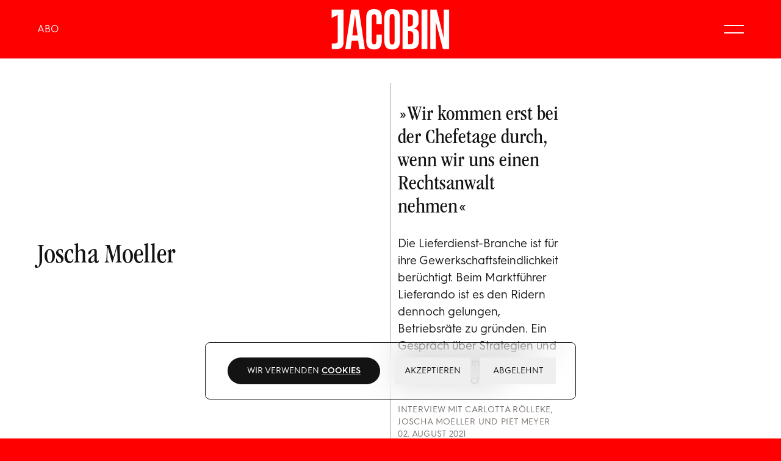

--- FILE ---
content_type: text/html; charset=utf-8
request_url: https://www.jacobin.de/autoren/joscha-moeller
body_size: 7595
content:
<!DOCTYPE html><html lang="de"><head><meta charSet="utf-8"/><meta name="viewport" content="width=device-width"/><title>Joscha Moeller | JACOBIN Magazin</title><meta name="robots" content="index,follow"/><meta name="twitter:card" content="summary_large_image"/><meta name="twitter:site" content="@site"/><meta name="twitter:creator" content="@handle"/><meta property="og:title" content="Joscha Moeller"/><meta property="og:url" content="https://jacobin.de/autoren/joscha-moeller"/><meta property="og:type" content="website"/><meta property="og:image" content="https://api.jacobin.de/uploads/ogimage_j23_facebook_banner_f4997421b8.jpg"/><meta property="og:image:type" content="image/jpeg"/><meta property="og:image:width" content="1200"/><meta property="og:image:height" content="457"/><meta property="og:locale" content="de_DE"/><meta property="og:site_name" content="JACOBIN Magazin"/><link rel="canonical" href="https://jacobin.de/autoren/joscha-moeller"/><link rel="preload" as="image" imageSrcSet="/_next/image?url=https%3A%2F%2Fapi.jacobin.de%2Fuploads%2Fimago0127674868h_scaled_6cbb0a1d8e.jpg&amp;w=128&amp;q=75 128w, /_next/image?url=https%3A%2F%2Fapi.jacobin.de%2Fuploads%2Fimago0127674868h_scaled_6cbb0a1d8e.jpg&amp;w=256&amp;q=75 256w, /_next/image?url=https%3A%2F%2Fapi.jacobin.de%2Fuploads%2Fimago0127674868h_scaled_6cbb0a1d8e.jpg&amp;w=384&amp;q=75 384w, /_next/image?url=https%3A%2F%2Fapi.jacobin.de%2Fuploads%2Fimago0127674868h_scaled_6cbb0a1d8e.jpg&amp;w=460&amp;q=75 460w, /_next/image?url=https%3A%2F%2Fapi.jacobin.de%2Fuploads%2Fimago0127674868h_scaled_6cbb0a1d8e.jpg&amp;w=640&amp;q=75 640w, /_next/image?url=https%3A%2F%2Fapi.jacobin.de%2Fuploads%2Fimago0127674868h_scaled_6cbb0a1d8e.jpg&amp;w=750&amp;q=75 750w, /_next/image?url=https%3A%2F%2Fapi.jacobin.de%2Fuploads%2Fimago0127674868h_scaled_6cbb0a1d8e.jpg&amp;w=828&amp;q=75 828w, /_next/image?url=https%3A%2F%2Fapi.jacobin.de%2Fuploads%2Fimago0127674868h_scaled_6cbb0a1d8e.jpg&amp;w=1080&amp;q=75 1080w, /_next/image?url=https%3A%2F%2Fapi.jacobin.de%2Fuploads%2Fimago0127674868h_scaled_6cbb0a1d8e.jpg&amp;w=1200&amp;q=75 1200w, /_next/image?url=https%3A%2F%2Fapi.jacobin.de%2Fuploads%2Fimago0127674868h_scaled_6cbb0a1d8e.jpg&amp;w=1680&amp;q=75 1680w, /_next/image?url=https%3A%2F%2Fapi.jacobin.de%2Fuploads%2Fimago0127674868h_scaled_6cbb0a1d8e.jpg&amp;w=1920&amp;q=75 1920w, /_next/image?url=https%3A%2F%2Fapi.jacobin.de%2Fuploads%2Fimago0127674868h_scaled_6cbb0a1d8e.jpg&amp;w=2048&amp;q=75 2048w, /_next/image?url=https%3A%2F%2Fapi.jacobin.de%2Fuploads%2Fimago0127674868h_scaled_6cbb0a1d8e.jpg&amp;w=3840&amp;q=75 3840w" imageSizes="(max-width: 768px) 100vw, (max-width: 1024px) 50vw, (max-width: 1680px) 25vw, 370px" fetchpriority="high"/><meta name="next-head-count" content="18"/><link rel="icon" type="image/png" sizes="16x16" href="https://jacobin.de/icons/favicon-16x16.png"/><link rel="icon" type="image/png" sizes="32x32" href="https://jacobin.de/icons/favicon-32x32.png"/><link rel="apple-touch-icon" sizes="60x60" href="https://jacobin.de/icons/apple-touch-icon-60x60.png"/><link rel="apple-touch-icon" sizes="76x76" href="https://jacobin.de/icons/apple-touch-icon-76x76.png"/><link rel="apple-touch-icon" sizes="120x120" href="https://jacobin.de/icons/apple-touch-icon-120x120.png"/><link rel="apple-touch-icon" sizes="152x152" href="https://jacobin.de/icons/apple-touch-icon-152x152.png"/><link rel="apple-touch-icon" sizes="180x180" href="https://jacobin.de/icons/apple-touch-icon-180x180.png"/><link rel="manifest" href="https://jacobin.de/manifest.json"/><link rel="mask-icon" href="/icons/safari-pinned-tab.svg" color="#ff0000"/><meta name="msapplication-TileColor" content="#ff0000"/><meta name="msapplication-navbutton-color" content="#ff0000"/><meta name="msapplication-TileColor" content="#ff0000"/><meta name="theme-color" content="#ff0000"/><meta name="apple-mobile-web-app-title" content="JACOBIN Magazin"/><meta name="apple-mobile-web-app-capable" content="yes"/><meta name="apple-mobile-web-app-status-bar-style" content="black-translucent"/><link href="/icons/touch-icon-start-up-320x480.png" rel="apple-touch-startup-image"/><link rel="preload" href="/_next/static/media/d51839858ae31ec1-s.p.woff2" as="font" type="font/woff2" crossorigin="anonymous" data-next-font="size-adjust"/><link rel="preload" href="/_next/static/media/d2c7a85505b4c6fe-s.p.woff2" as="font" type="font/woff2" crossorigin="anonymous" data-next-font="size-adjust"/><link rel="preload" href="/_next/static/media/d0a4f17eca35cd6a-s.p.woff2" as="font" type="font/woff2" crossorigin="anonymous" data-next-font="size-adjust"/><link rel="preload" href="/_next/static/css/be470003d9a640c4.css" as="style"/><link rel="stylesheet" href="/_next/static/css/be470003d9a640c4.css" data-n-g=""/><noscript data-n-css=""></noscript><script defer="" nomodule="" src="/_next/static/chunks/polyfills-c67a75d1b6f99dc8.js"></script><script defer="" src="/_next/static/chunks/4046.4bd7c934e104bfe4.js"></script><script src="/_next/static/chunks/webpack-e054a399bdf8e207.js" defer=""></script><script src="/_next/static/chunks/framework-92a422f151f77ddb.js" defer=""></script><script src="/_next/static/chunks/main-9c2ed78def0a0995.js" defer=""></script><script src="/_next/static/chunks/pages/_app-21f9960b221a45c4.js" defer=""></script><script src="/_next/static/chunks/5675-6b570c0004d2f082.js" defer=""></script><script src="/_next/static/chunks/8754-198f7d387796ded7.js" defer=""></script><script src="/_next/static/chunks/288-a4b40b83f3c2c285.js" defer=""></script><script src="/_next/static/chunks/46-344d595a59d9d5d5.js" defer=""></script><script src="/_next/static/chunks/pages/autoren/%5Bslug%5D-812bdb05039bf236.js" defer=""></script><script src="/_next/static/p68pxR3Vvu2zKQ0pU8Ekd/_buildManifest.js" defer=""></script><script src="/_next/static/p68pxR3Vvu2zKQ0pU8Ekd/_ssgManifest.js" defer=""></script><style id="__jsx-3bcb2bc7ebebdd0a">.spinner__svg.jsx-3bcb2bc7ebebdd0a{-webkit-transform-origin:center center;-moz-transform-origin:center center;-ms-transform-origin:center center;-o-transform-origin:center center;transform-origin:center center;-webkit-animation:rotate 2s linear infinite;-moz-animation:rotate 2s linear infinite;-o-animation:rotate 2s linear infinite;animation:rotate 2s linear infinite}@-webkit-keyframes rotate{100%{-webkit-transform:rotate(1turn);transform:rotate(1turn)}}@-moz-keyframes rotate{100%{-moz-transform:rotate(1turn);transform:rotate(1turn)}}@-o-keyframes rotate{100%{-o-transform:rotate(1turn);transform:rotate(1turn)}}@keyframes rotate{100%{-webkit-transform:rotate(1turn);-moz-transform:rotate(1turn);-o-transform:rotate(1turn);transform:rotate(1turn)}}.spinner__circle.jsx-3bcb2bc7ebebdd0a{stroke-dasharray:1,200;stroke-dashoffset:0;stroke-linecap:round;-webkit-animation:dash 1.5s ease-in-out infinite;-moz-animation:dash 1.5s ease-in-out infinite;-o-animation:dash 1.5s ease-in-out infinite;animation:dash 1.5s ease-in-out infinite}@-webkit-keyframes dash{0%{stroke-dasharray:1,200;stroke-dashoffset:0}50%{stroke-dasharray:89,200;stroke-dashoffset:-35px}100%{stroke-dasharray:89,200;stroke-dashoffset:-124px}}@-moz-keyframes dash{0%{stroke-dasharray:1,200;stroke-dashoffset:0}50%{stroke-dasharray:89,200;stroke-dashoffset:-35px}100%{stroke-dasharray:89,200;stroke-dashoffset:-124px}}@-o-keyframes dash{0%{stroke-dasharray:1,200;stroke-dashoffset:0}50%{stroke-dasharray:89,200;stroke-dashoffset:-35px}100%{stroke-dasharray:89,200;stroke-dashoffset:-124px}}@keyframes dash{0%{stroke-dasharray:1,200;stroke-dashoffset:0}50%{stroke-dasharray:89,200;stroke-dashoffset:-35px}100%{stroke-dasharray:89,200;stroke-dashoffset:-124px}}</style><style id="__jsx-4026620460">:root{--color-main:#ff0000;--color-menue:#ff0000;--color-footer:#ff0000;--color-navigation:#ff0000;--color-body:#ff0000;--color-abo-background:undefined;--color-abo-primary:undefined;--color-abo-secondary:undefined;--color-abo-text:undefined;--color-abo-header:undefined;--color-abo-navigation:undefined}</style></head><body><div id="__next"><nav class="fixed top-0 z-40 inset-x-0 h-16 md:h-24 paddingX flex justify-between items-center gap-4 bg-colorNavigation transition-all __variable_b49092 __variable_dcfe99"><div class="flex items-center"><a class="font-sans text-[1em] leading-loose text-white text-center transition underline decoration-1 decoration-transparent hover:decoration-white underline-offset-4" href="/abo">ABO</a></div><a class="h-[70%] absolute left-1/2 -translate-x-1/2 hover:scale-105 transition" title="Das Online-Magazin von JACOBIN Deutschland" href="/"><svg xmlns="http://www.w3.org/2000/svg" viewBox="0 0 2116.4 729.9" class="fill-white h-full" style="width:100%;height:100%"><title>Das Online-Magazin von JACOBIN Deutschland</title><path d="M1532,376c-13-10-29-17-50-22l-13-3l13-3c27-6,47-23,58-43c12-19,18-44,18-76v-68c0-34-6-61-17-82   c-10-21-27-36-47-46c-21-10-48-15-80-15h-140v695h139c35,0,63-5,85-15c24-11,39-27,49-48c12-22,18-52,18-88v-92c0-22-3-41-8-57   C1552,398,1544,386,1532,376 M1371,102h31c12,0,23,3,31,7c10,6,16,14,19,24c4,10,5,21,5,39v75c0,21-2,33-5,41c-3,10-9,17-19,22   c-9,4-19,6-31,6h-31V102z M1464,554c0,17-2,31-6,42c-6,11-12,19-20,25c-10,5-22,8-35,8h-32V398h33c11,0,23,3,32,8s16,13,21,24   c5,10,7,23,7,40V554z"></path><path d="M847,28c-19-11-43-17-78-17h-4c-35,0-60,6-80,17c-20,10-36,29-45,53c-9,25-14,57-14,97v375c0,40,5,73,14,98   c9,23,25,41,45,52c21,12,47,18,80,18h4c33,0,58-6,78-18c19-11,34-29,42-52c10-24,15-56,15-96v-97h-96v93c0,20-1,36-4,48   c-3,11-7,19-14,25c-6,5-14,7-22,7h-2c-12,0-19-3-24-8c-6-4-10-13-13-25c-3-13-5-30-5-48V181c0-18,2-35,5-48c3-11,7-19,13-25   c6-5,14-8,23-8h3c10,0,17,3,22,8c6,4,11,12,14,24s4,28,4,48v93h96v-97c0-40-5-72-15-96C881,57,866,39,847,28"></path><path d="M11,18v147l108-51.5V564c0,13-2,24-4,31c-4,10-10,15-18,17c-8,3-18,4-32,4H13v97h85c32,0,55-5,72-13   c18-9,32-21,39-38c9-17,13-40,13-71V18H11z"></path><path d="M359,18L253,713h96l18.8-148h114.9L501,713h101L495,18H359z M379.2,475L426,106l45.6,369H379.2z"></path><rect x="1611" y="18" width="104" height="695"></rect><path d="M1168,27c-20-11-46-16-79-16h-5c-33,0-58,5-78,16c-19,11-34,28-43,52c-10,24-15,57-15,98v378c0,41,5,73,15,97   c9,24,24,42,44,52c21,11,46,17,77,17h5c32,0,58-6,79-17c20-11,36-29,45-52c9-25,14-57,14-97V177c0-40-5-73-14-98   C1203,55,1188,38,1168,27 M1132,552c0,20-1,36-4,49c-2,10-6,20-13,25c-6,6-15,8-26,8h-3c-10,0-19-2-26-8c-6-6-11-15-13-25   c-3-13-4-29-4-49V180c0-21,1-37,4-50c2-10,7-19,13-25c8-5,16-8,26-8h3c10,0,20,3,27,8c6,6,10,15,12,25c3,13,4,29,4,50V552z"></path><polygon points="2006,18 2006,524 1880,18 1767,18 1767,713 1865,713 1865,234 1992,713 2102,713 2102,18  "></polygon></svg></a><a aria-label="Suche" class="hidden md:flex w-12 flex-shrink-0 items-center ml-auto transition-transform hover:scale-110" href="/suche"><svg viewBox="0 0 100 100" xmlns="http://www.w3.org/2000/svg" class="stroke-white stroke-[4]"><path d="M76 73L61.823 58.823M61.823 58.823C65.3024 55.3436 67.4545 50.5367 67.4545 45.2273C67.4545 34.6083 58.8462 26 48.2273 26C37.6083 26 29 34.6083 29 45.2273C29 55.8462 37.6083 64.4545 48.2273 64.4545C53.5367 64.4545 58.3435 62.3025 61.823 58.823Z" fill="none" stroke-linecap="round" stroke-linejoin="round"></path></svg></a><div role="button" class="cursor-pointer relative group flex items-center gap-2 text-[1em] justify-self-end" tabindex="0" aria-label="Haupt-Navigation schließen"><div class="relative w-8 h-8 flex items-center transition"><span class="block absolute inset-x-0 h-[2px] bg-white transition origin-center -translate-y-1.5 group-hover:rotate-0 group-hover:-translate-y-2"></span><span class="block absolute inset-x-0 h-[2px] bg-white transition origin-center translate-y-1.5 group-hover:rotate-0 group-hover:translate-y-2"></span></div></div></nav><div class="mx-auto max-w-screen-3xl bg-white navigationHeight __variable_b49092 __variable_dcfe99"><section class="grid pt-[4.75vw] lg:pt-10 pb-10 gap-y-4.75vw"><div class="px-4.75vw"><div class="grid gap-y-[4.75vw]"><div class="grid grid-cols-4 gap-x-[calc(3vw-1px)] lg:gap-x-[calc(2vw-1px)] gap-y-[4.75vw]"><div class="col-span-4 lg:col-span-2 flex flex-col justify-center min-h-[50vh] lg:min-h-full pt-2em pb-1em lg:sideborder"><h1 class="h2 font-headline max-w-2xl text-balance [&amp;_a]:underline [&amp;_a]:underline-offset-[0.1em] [&amp;_a]:decoration-2 [&amp;_a]:decoration-slate-300 [&amp;_a]:transition [&amp;_a:hover]:decoration-red [&amp;_a:hover]:text-red">Joscha Moeller</h1><ul class="flex flex-wrap gap-4 items-center mt-2em"></ul></div><div class="col-span-4 md:col-span-2 lg:col-span-1 group md:sideborder last:after:hidden"><a class="block relative aspect-2/1 lg:aspect-3/2 overflow-hidden rounded-sm scaleUpOnHover104 group-hover:scaleUp104 " tabindex="-1" href="/artikel/wir-kommen-erst-bei-der-chefetage-durch-wenn-wir-uns-einen-rechtsanwalt-nehmen-lieferando-foodora-ngg-betriebsraete-liefern-am-limit-gorillas-wolt-plattformoekonomie"><img alt="Lieferando-Kurier in Stuttgart – eine der Städte, die mittlerweile einen Betriebsrat hat." aria-label="Lieferando-Kurier in Stuttgart – eine der Städte, die mittlerweile einen Betriebsrat hat." fetchpriority="high" width="2560" height="1708" decoding="async" data-nimg="1" class="absolute inset-0 w-full h-full object-cover object-center scaleDownOnHover104 group-hover:scaleDown" style="color:transparent" sizes="(max-width: 768px) 100vw, (max-width: 1024px) 50vw, (max-width: 1680px) 25vw, 370px" srcSet="/_next/image?url=https%3A%2F%2Fapi.jacobin.de%2Fuploads%2Fimago0127674868h_scaled_6cbb0a1d8e.jpg&amp;w=128&amp;q=75 128w, /_next/image?url=https%3A%2F%2Fapi.jacobin.de%2Fuploads%2Fimago0127674868h_scaled_6cbb0a1d8e.jpg&amp;w=256&amp;q=75 256w, /_next/image?url=https%3A%2F%2Fapi.jacobin.de%2Fuploads%2Fimago0127674868h_scaled_6cbb0a1d8e.jpg&amp;w=384&amp;q=75 384w, /_next/image?url=https%3A%2F%2Fapi.jacobin.de%2Fuploads%2Fimago0127674868h_scaled_6cbb0a1d8e.jpg&amp;w=460&amp;q=75 460w, /_next/image?url=https%3A%2F%2Fapi.jacobin.de%2Fuploads%2Fimago0127674868h_scaled_6cbb0a1d8e.jpg&amp;w=640&amp;q=75 640w, /_next/image?url=https%3A%2F%2Fapi.jacobin.de%2Fuploads%2Fimago0127674868h_scaled_6cbb0a1d8e.jpg&amp;w=750&amp;q=75 750w, /_next/image?url=https%3A%2F%2Fapi.jacobin.de%2Fuploads%2Fimago0127674868h_scaled_6cbb0a1d8e.jpg&amp;w=828&amp;q=75 828w, /_next/image?url=https%3A%2F%2Fapi.jacobin.de%2Fuploads%2Fimago0127674868h_scaled_6cbb0a1d8e.jpg&amp;w=1080&amp;q=75 1080w, /_next/image?url=https%3A%2F%2Fapi.jacobin.de%2Fuploads%2Fimago0127674868h_scaled_6cbb0a1d8e.jpg&amp;w=1200&amp;q=75 1200w, /_next/image?url=https%3A%2F%2Fapi.jacobin.de%2Fuploads%2Fimago0127674868h_scaled_6cbb0a1d8e.jpg&amp;w=1680&amp;q=75 1680w, /_next/image?url=https%3A%2F%2Fapi.jacobin.de%2Fuploads%2Fimago0127674868h_scaled_6cbb0a1d8e.jpg&amp;w=1920&amp;q=75 1920w, /_next/image?url=https%3A%2F%2Fapi.jacobin.de%2Fuploads%2Fimago0127674868h_scaled_6cbb0a1d8e.jpg&amp;w=2048&amp;q=75 2048w, /_next/image?url=https%3A%2F%2Fapi.jacobin.de%2Fuploads%2Fimago0127674868h_scaled_6cbb0a1d8e.jpg&amp;w=3840&amp;q=75 3840w" src="/_next/image?url=https%3A%2F%2Fapi.jacobin.de%2Fuploads%2Fimago0127674868h_scaled_6cbb0a1d8e.jpg&amp;w=3840&amp;q=75"/></a><div class="pl-16 sm:pl-24 md:pl-0"><h3 class="mt-1em mb-0.75em font-headline h3"><a class="block transition-colors group-hover:text-red text-balance" href="/artikel/wir-kommen-erst-bei-der-chefetage-durch-wenn-wir-uns-einen-rechtsanwalt-nehmen-lieferando-foodora-ngg-betriebsraete-liefern-am-limit-gorillas-wolt-plattformoekonomie">»Wir kommen erst bei der Chefetage durch, wenn wir uns einen Rechtsanwalt nehmen«</a></h3><p><a class="block font-sans small transition hover:text-red [&amp;&gt;*]:decoration-stone-400 [&amp;&gt;*]:underline [&amp;&gt;*]:underline-offset-4 [&amp;&gt;*]:hover:decoration-red/40" href="/artikel/wir-kommen-erst-bei-der-chefetage-durch-wenn-wir-uns-einen-rechtsanwalt-nehmen-lieferando-foodora-ngg-betriebsraete-liefern-am-limit-gorillas-wolt-plattformoekonomie">Die Lieferdienst-Branche ist für ihre Gewerkschaftsfeindlichkeit berüchtigt. Beim Marktführer Lieferando ist es den Ridern dennoch gelungen, Betriebsräte zu gründen. Ein Gespräch über Strategien und Herausforderungen der Plattformwirtschaft.</a></p><div class="mt-1.5em"><div class="author text-balance" tabindex="-1">Interview mit <a class="hover-underline hover:text-red hover:decoration-red" href="/autoren/carlotta-rolleke">Carlotta Rölleke</a>, <a class="hover-underline hover:text-red hover:decoration-red" href="/autoren/joscha-moeller">Joscha Moeller</a> und <a class="hover-underline hover:text-red hover:decoration-red" href="/autoren/piet-meyer">Piet Meyer</a></div><p class="author">02. August 2021</p></div></div></div></div></div></div><section class="grid gap-y-[4.75vw]"></section><div class="relative h-40"><div class="jsx-3bcb2bc7ebebdd0a absolute z-10 top-1/2 left-1/2 w-16 h-16 transform -translate-x-1/2 -translate-y-1/2"><svg viewBox="25 25 50 50" class="jsx-3bcb2bc7ebebdd0a spinner__svg"><circle cx="50" cy="50" r="23.5" stroke="red" stroke-width="1" fill="none" fill-rule="evenodd" class="jsx-3bcb2bc7ebebdd0a spinner__circle"></circle></svg></div></div></section></div></div><script id="__NEXT_DATA__" type="application/json">{"props":{"pageProps":{"initialState":{"menueIsOpened":false,"meta":{"title":"","description":"","slug":"","image":{},"menueLinks":[],"issues":[]},"username":"","sessionId":"","advertisements":{"frontpage-large":[],"frontpage-small-1":[{"title":"hoffroggesmall","link":"https://brumaireverlag.myshopify.com/products/das-laute-berlin","positions":["frontpage-small-1","article-small"],"button":{"text":"Zum Buch","color":"white","position":"bottom"},"desktop":{"src":"https://adsapi.jacobin.de/uploads/251111_Mobile_Ad_Hoffrogge_final_12713b57e0.jpg","blurDataURL":"[data-uri]","placeholder":"blur","alt":"Werbung","width":1000,"height":1500},"mobile":{"src":"https://adsapi.jacobin.de/uploads/251111_Mobile_Ad_Hoffrogge_final_12713b57e0.jpg","blurDataURL":"[data-uri]","placeholder":"blur","alt":"Werbung","width":1000,"height":1500}}],"frontpage-small-2":[],"frontpage-small-3":[],"article-large":[{"title":"claramatteifront","link":"https://brumaireverlag.myshopify.com/products/clara-mattei-die-ordnung-des-kapitals","positions":["article-large"],"button":{"text":"Jetzt bestellen","color":"white","position":"bottom"},"desktop":{"src":"https://adsapi.jacobin.de/uploads/Vorlage_Web_Ad_gross_5_e438278aa9.jpg","blurDataURL":"[data-uri]","placeholder":"blur","alt":"Werbung","width":2250,"height":1125},"mobile":{"src":"https://adsapi.jacobin.de/uploads/matteibook_3ff5cbf4fc.jpg","blurDataURL":"[data-uri]","placeholder":"blur","alt":"Werbung","width":1500,"height":2000}}],"article-small":[{"title":"hoffroggesmall","link":"https://brumaireverlag.myshopify.com/products/das-laute-berlin","positions":["frontpage-small-1","article-small"],"button":{"text":"Zum Buch","color":"white","position":"bottom"},"desktop":{"src":"https://adsapi.jacobin.de/uploads/251111_Mobile_Ad_Hoffrogge_final_12713b57e0.jpg","blurDataURL":"[data-uri]","placeholder":"blur","alt":"Werbung","width":1000,"height":1500},"mobile":{"src":"https://adsapi.jacobin.de/uploads/251111_Mobile_Ad_Hoffrogge_final_12713b57e0.jpg","blurDataURL":"[data-uri]","placeholder":"blur","alt":"Werbung","width":1000,"height":1500}}]}},"advertisements":{"frontpage-large":[],"frontpage-small-1":[{"title":"hoffroggesmall","link":"https://brumaireverlag.myshopify.com/products/das-laute-berlin","positions":["frontpage-small-1","article-small"],"button":{"text":"Zum Buch","color":"white","position":"bottom"},"desktop":{"src":"https://adsapi.jacobin.de/uploads/251111_Mobile_Ad_Hoffrogge_final_12713b57e0.jpg","blurDataURL":"[data-uri]","placeholder":"blur","alt":"Werbung","width":1000,"height":1500},"mobile":{"src":"https://adsapi.jacobin.de/uploads/251111_Mobile_Ad_Hoffrogge_final_12713b57e0.jpg","blurDataURL":"[data-uri]","placeholder":"blur","alt":"Werbung","width":1000,"height":1500}}],"frontpage-small-2":[],"frontpage-small-3":[],"article-large":[{"title":"claramatteifront","link":"https://brumaireverlag.myshopify.com/products/clara-mattei-die-ordnung-des-kapitals","positions":["article-large"],"button":{"text":"Jetzt bestellen","color":"white","position":"bottom"},"desktop":{"src":"https://adsapi.jacobin.de/uploads/Vorlage_Web_Ad_gross_5_e438278aa9.jpg","blurDataURL":"[data-uri]","placeholder":"blur","alt":"Werbung","width":2250,"height":1125},"mobile":{"src":"https://adsapi.jacobin.de/uploads/matteibook_3ff5cbf4fc.jpg","blurDataURL":"[data-uri]","placeholder":"blur","alt":"Werbung","width":1500,"height":2000}}],"article-small":[{"title":"hoffroggesmall","link":"https://brumaireverlag.myshopify.com/products/das-laute-berlin","positions":["frontpage-small-1","article-small"],"button":{"text":"Zum Buch","color":"white","position":"bottom"},"desktop":{"src":"https://adsapi.jacobin.de/uploads/251111_Mobile_Ad_Hoffrogge_final_12713b57e0.jpg","blurDataURL":"[data-uri]","placeholder":"blur","alt":"Werbung","width":1000,"height":1500},"mobile":{"src":"https://adsapi.jacobin.de/uploads/251111_Mobile_Ad_Hoffrogge_final_12713b57e0.jpg","blurDataURL":"[data-uri]","placeholder":"blur","alt":"Werbung","width":1000,"height":1500}}]},"color":{"body":"#ff0000","navigation":"#ff0000","menue":"#ff0000","footer":"#ff0000","main":"#ff0000"},"meta":{"description":"","image":{"url":"https://api.jacobin.de/uploads/ogimage_j23_facebook_banner_f4997421b8.jpg","width":1200,"height":457,"type":"image/jpeg"},"url":"/autoren/joscha-moeller","type":"website","title":"Joscha Moeller"},"settings":{"icons":[{"text":"instagram","url":"https://www.instagram.com/jacobinmag_de/"},{"text":"twitter","url":"https://twitter.com/jacobinmag_de"},{"text":"PODCAST","url":"https://jacobinpodcast.de/"},{"text":"JOBS","url":"https://brumaire.jobs.personio.com/"},{"text":"youtube","url":"https://www.youtube.com/c/JacobinMagazin"},{"text":"facebook","url":"https://www.facebook.com/jacobinmag.de/"},{"text":"telegram","url":"https://t.me/jacobinmag_de"},{"text":"rss","url":"https://jacobin.de/rss"}],"menueLinks":[{"id":1,"text":"JACOBIN abonnieren","url":"/abo"},{"id":4,"text":"Zum JACOBIN Shop","url":"https://shop.jacobin.de/konsum"},{"id":13,"text":"Alle Ausgaben","url":"/ausgaben"},{"id":14,"text":"Jobs","url":"https://brumaire.jobs.personio.com/"},{"id":12,"text":"JACOBIN Podcast","url":"https://jacobinpodcast.de"},{"id":8,"text":"JACOBIN Talks","url":"https://jacobin.podigee.io/"},{"id":10,"text":"Suche","url":"/suche"},{"id":5,"text":"Login","url":"https://shop.jacobin.de/konsum/konto"}],"issues":[{"id":23,"number":23,"title":"Liebe","slug":"/ausgaben/liebe","image":{"src":"https://api.jacobin.de/uploads/j23_cover_mockup_2216644320.jpg","placeholder":"empty","alt":"Cover von JACOBIN #23 »Liebe«","width":2000,"height":2666}},{"id":22,"number":22,"title":"Die Partei, die wir brauchen","slug":"/ausgaben/die-partei-die-wir-brauchen","image":{"src":"https://api.jacobin.de/uploads/j22_cover_mockup_2b5959b7e4.jpg","placeholder":"empty","alt":"Cover von JACOBIN #22 »Die Partei, die wir brauchen«","width":1500,"height":2000}},{"id":20,"number":20,"title":"Zurück zum Fortschritt","slug":"/ausgaben/zurueck-zum-fortschritt","image":{"src":"https://api.jacobin.de/uploads/j20_cover_mockup_28a6eb5b1a.jpg","placeholder":"empty","alt":"Cover von JACOBIN #20 »Zurück zum Fortschritt«","width":1500,"height":2000}},{"id":19,"number":19,"title":"Im Kaufhaus der Religionen","slug":"/ausgaben/im-kaufhaus-der-religionen","image":{"src":"https://api.jacobin.de/uploads/j19_cover_mockup_d489ee0cd2.jpg","placeholder":"empty","alt":"Cover von JACOBIN #19 »Im Kaufhaus der Religionen«","width":2000,"height":2666}},{"id":18,"number":18,"title":"Im Namen der Demokratie","slug":"/ausgaben/im-namen-der-demokratie","image":{"src":"https://api.jacobin.de/uploads/j18_cover_mockup_17c6601c62.jpg","placeholder":"empty","alt":"Cover von JACOBIN #18 »Im Namen der Demokratie«","width":2000,"height":2666}},{"id":17,"number":17,"title":"Künstliche Intelligenz","slug":"/ausgaben/kuenstliche-intelligenz","image":{"src":"https://api.jacobin.de/uploads/j17_cover_74033eb8de.jpg","placeholder":"empty","alt":"Cover von JACOBIN #17 »Künstliche Intelligenz«","width":2000,"height":2666}},{"id":16,"number":16,"title":"Vereinigte Märkte von Europa","slug":"/ausgaben/vereinigte-maerkte-von-europa","image":{"src":"https://api.jacobin.de/uploads/jacobin_16_cover_europa_cb6d37f8d2.jpeg","placeholder":"empty","alt":"Cover von JACOBIN #16 »Vereinigte Märkte von Europa«","width":1500,"height":2000}},{"id":14,"number":15,"title":"Halbzeit","slug":"/ausgaben/halbzeit","image":{"src":"https://api.jacobin.de/uploads/j15_cover_mockup_c34af3e1f7.jpg","placeholder":"empty","alt":"Cover von JACOBIN #15 »Halbzeit«","width":2000,"height":2666}},{"id":13,"number":14,"title":"Die Roten Zwanziger","slug":"/ausgaben/die-roten-zwanziger","image":{"src":"https://api.jacobin.de/uploads/j_14_cover_mockup_c22851899f.jpg","placeholder":"empty","alt":"Cover von JACOBIN #14 »Die Roten Zwanziger«","width":3000,"height":3999}},{"id":12,"number":13,"title":"Lernen, lernen, lernen","slug":"/ausgaben/lernen-lernen-lernen","image":{"src":"https://api.jacobin.de/uploads/j13_jacobin_hochkant_46f63f062b.png","placeholder":"empty","alt":"Cover von JACOBIN #13 »Lernen, lernen, lernen«","width":1200,"height":1600}},{"id":11,"number":12,"title":"Die nationale Inter­nationale","slug":"/ausgaben/die-nationale-internationale","image":{"src":"https://api.jacobin.de/uploads/j12_cover_mockup_c4b1c71fde.jpg","placeholder":"empty","alt":"Cover von JACOBIN #12 »Die nationale Inter­nationale«","width":1200,"height":1600}},{"id":10,"number":11,"title":"Genug ist Genug","slug":"/ausgaben/genug-ist-genug","image":{"src":"https://api.jacobin.de/uploads/j_11_cover_large_bbff03475f.jpeg","placeholder":"empty","alt":"Cover von JACOBIN #11 »Genug ist Genug«","width":2000,"height":2666}},{"id":1,"number":10,"title":"Zwischen Imperien","slug":"/ausgaben/zwischen-imperien","image":{"src":"https://api.jacobin.de/uploads/j10_cover_shop_f30a84307c.jpg","placeholder":"empty","alt":"j10-cover-shop.jpg","width":1000,"height":1333}},{"id":9,"number":8,"title":"Ihr Planet und unserer","slug":"/ausgaben/ihr-planet-und-unserer","image":{"src":"https://api.jacobin.de/uploads/jacobin_8_cover_photo_landscape_d75419f013.jpeg","placeholder":"empty","alt":"jacobin-8-cover-photo-landscape.jpeg","width":1500,"height":1000}},{"id":8,"number":7,"title":"Im Fegefeuer","slug":"/ausgaben/im-fegefeuer","image":{"src":"https://api.jacobin.de/uploads/j_07_quer_b8beebf322.jpg","placeholder":"empty","alt":"j-07-quer.jpg","width":1500,"height":1125}},{"id":7,"number":6,"title":"Gegen das Zentrum","slug":"/ausgaben/gegen-das-zentrum","image":{"src":"https://api.jacobin.de/uploads/j_06_quer_3db7f82ea3.jpg","placeholder":"empty","alt":"j-06-quer.jpg","width":1500,"height":1125}},{"id":6,"number":5,"title":"Pause","slug":"/ausgaben/pause","image":{"src":"https://api.jacobin.de/uploads/j_05_quer_8f5d334f91.jpg","placeholder":"empty","alt":"j-05-quer.jpg","width":1500,"height":1125}},{"id":2,"number":4,"title":"Enteignet!","slug":"/ausgaben/enteignet","image":{"src":"https://api.jacobin.de/uploads/j_04_quer_0d4d04021b.jpg","placeholder":"empty","alt":"j-04-quer.jpg","width":1500,"height":1125}},{"id":5,"number":3,"title":"Ost New Deal","slug":"/ausgaben/ost-new-deal","image":{"src":"https://api.jacobin.de/uploads/j_03_quer_a70bb349b6.jpg","placeholder":"empty","alt":"j-03-quer.jpg","width":1500,"height":1125}},{"id":4,"number":2,"title":"Zwei Zukünfte","slug":"/ausgaben/zwei-zukuenfte","image":{"src":"https://api.jacobin.de/uploads/j_02_quer_697f8c341c.jpg","placeholder":"empty","alt":"j-02-quer.jpg","width":1500,"height":1125}},{"id":3,"number":1,"title":"Jenseits der Sozialdemokratie","slug":"/ausgaben/jenseits-der-sozialdemokratie","image":{"src":"https://api.jacobin.de/uploads/j_01_quer_d3d4ea9a8f.jpg","placeholder":"empty","alt":"j-01-quer.jpg","width":1500,"height":1125}}]},"sections":[{"type":"TeaserSection","priority":true,"mainslot":{"type":"author","id":4405,"name":"Moeller","firstname":"Joscha","slug":"joscha-moeller","createdAt":"2022-08-07T13:59:49.684Z","updatedAt":"2024-10-15T18:03:16.188Z","description":"","text":[],"icons":[],"title":"Joscha Moeller","links":[]},"teasers":[{"title":"»Wir kommen erst bei der Chefetage durch, wenn wir uns einen Rechtsanwalt nehmen«","text":"Die Lieferdienst-Branche ist für ihre Gewerkschaftsfeindlichkeit berüchtigt. Beim Marktführer Lieferando ist es den Ridern dennoch gelungen, Betriebsräte zu gründen. Ein Gespräch über Strategien und Herausforderungen der Plattformwirtschaft.","slug":"/artikel/wir-kommen-erst-bei-der-chefetage-durch-wenn-wir-uns-einen-rechtsanwalt-nehmen-lieferando-foodora-ngg-betriebsraete-liefern-am-limit-gorillas-wolt-plattformoekonomie","published":"02. August 2021","authors":[{"name":"Ecker","firstname":"Leonard","slug":"/autoren/leonard-ecker","text":[]}],"interviewees":[{"name":"Rölleke","firstname":"Carlotta","slug":"/autoren/carlotta-rolleke","text":[]},{"name":"Moeller","firstname":"Joscha","slug":"/autoren/joscha-moeller","text":[]},{"name":"Meyer","firstname":"Piet","slug":"/autoren/piet-meyer","text":[]}],"image":{"image":{"src":"https://api.jacobin.de/uploads/imago0127674868h_scaled_6cbb0a1d8e.jpg","placeholder":"empty","alt":"Lieferando-Kurier in Stuttgart – eine der Städte, die mittlerweile einen Betriebsrat hat.","width":2560,"height":1708},"caption":"Lieferando-Kurier in Stuttgart – eine der Städte, die mittlerweile einen Betriebsrat hat."}}],"showPublished":true},{"type":"SectionInfinite","id":"AuthorArticleTeasers","collection":"articles","start":6,"limit":7,"filters":{"$or":[{"authors":{"slug":{"$eq":"joscha-moeller"}}},{"interviewees":{"slug":{"$eq":"joscha-moeller"}}}]},"flatten":false,"host":"https://api.jacobin.de","fields":["title","slug","teaser","published","description"],"populate":{"authors":{"fields":["name","firstname","slug"]},"interviewees":{"fields":["name","firstname","slug"]},"image":{"fields":["caption"],"populate":{"image":{"fields":["url","placeholder","alternativeText","width","height","mime","formats"]}}}},"sort":["published:desc"],"infinite":true,"propsContainer":{"className":"grid gap-20"},"keyData":"teasers"}]},"__N_SSG":true},"page":"/autoren/[slug]","query":{"slug":"joscha-moeller"},"buildId":"p68pxR3Vvu2zKQ0pU8Ekd","isFallback":false,"isExperimentalCompile":false,"dynamicIds":[4046],"gsp":true,"scriptLoader":[]}</script></body></html>

--- FILE ---
content_type: application/javascript; charset=UTF-8
request_url: https://www.jacobin.de/_next/static/chunks/4046.4bd7c934e104bfe4.js
body_size: -2188
content:
"use strict";(self.webpackChunk_N_E=self.webpackChunk_N_E||[]).push([[4046],{4046:function(e,n,t){t.r(n);var a=t(5893);t(7294);var r=t(512),s=t(8394),i=t(780),o=t(5152);let l=t.n(o)()(()=>Promise.all([t.e(4738),t.e(6346)]).then(t.bind(t,3541)),{loadableGenerated:{webpack:()=>[3541]},ssr:!1});n.default=()=>{let e=(0,i.oR)(e=>e.username),n=(0,i.oR)(e=>e.menueIsOpened);return(0,a.jsx)("div",{className:"flex items-center",children:e?(0,a.jsx)(l,{}):(0,a.jsx)(s.Z,{href:"/abo",className:(0,r.Z)("font-sans text-[1em] leading-loose text-white text-center","transition underline decoration-1 decoration-transparent hover:decoration-white underline-offset-4",{"opacity-0":n}),children:"ABO"})})}}}]);

--- FILE ---
content_type: application/javascript; charset=UTF-8
request_url: https://www.jacobin.de/_next/static/chunks/pages/info/%5Bslug%5D-615eee659bed2df6.js
body_size: 488
content:
(self.webpackChunk_N_E=self.webpackChunk_N_E||[]).push([[3739,1454,8233],{3182:function(e,r,t){(window.__NEXT_P=window.__NEXT_P||[]).push(["/info/[slug]",function(){return t(1894)}])},8233:function(e,r,t){"use strict";t.r(r);var s=t(5893);t(7294);var a=t(512);r.default=e=>{let{className:r,classNamePolygon:t}=e;return(0,s.jsx)("div",{className:(0,a.Z)("slash",r),children:(0,s.jsxs)("svg",{xmlns:"http://www.w3.org/2000/svg",viewBox:"0 0 720 720",children:[(0,s.jsx)("rect",{y:"0",fill:"none",width:"720",height:"720"}),(0,s.jsx)("polygon",{className:t,fill:"#ffffff",points:"106.9,609.4 615,101.3 615,112.6 106.9,620.7 "})]})})}},1454:function(e,r,t){"use strict";t.r(r);var s=t(5893),a=t(9554),n=t.n(a),o=t(512);t(7294),r.default=e=>{let{className:r,color:t="red"}=e;return(0,s.jsxs)("div",{className:"jsx-3bcb2bc7ebebdd0a "+((0,o.Z)("absolute z-10 top-1/2 left-1/2 w-16 h-16 transform -translate-x-1/2 -translate-y-1/2",r)||""),children:[(0,s.jsx)("svg",{viewBox:"25 25 50 50",className:"jsx-3bcb2bc7ebebdd0a spinner__svg",children:(0,s.jsx)("circle",{cx:"50",cy:"50",r:"23.5",stroke:t,strokeWidth:"1",fill:"none",fillRule:"evenodd",className:"jsx-3bcb2bc7ebebdd0a spinner__circle"})}),(0,s.jsx)(n(),{id:"3bcb2bc7ebebdd0a",children:".spinner__svg.jsx-3bcb2bc7ebebdd0a{-webkit-transform-origin:center center;-moz-transform-origin:center center;-ms-transform-origin:center center;-o-transform-origin:center center;transform-origin:center center;-webkit-animation:rotate 2s linear infinite;-moz-animation:rotate 2s linear infinite;-o-animation:rotate 2s linear infinite;animation:rotate 2s linear infinite}@-webkit-keyframes rotate{100%{-webkit-transform:rotate(1turn);transform:rotate(1turn)}}@-moz-keyframes rotate{100%{-moz-transform:rotate(1turn);transform:rotate(1turn)}}@-o-keyframes rotate{100%{-o-transform:rotate(1turn);transform:rotate(1turn)}}@keyframes rotate{100%{-webkit-transform:rotate(1turn);-moz-transform:rotate(1turn);-o-transform:rotate(1turn);transform:rotate(1turn)}}.spinner__circle.jsx-3bcb2bc7ebebdd0a{stroke-dasharray:1,200;stroke-dashoffset:0;stroke-linecap:round;-webkit-animation:dash 1.5s ease-in-out infinite;-moz-animation:dash 1.5s ease-in-out infinite;-o-animation:dash 1.5s ease-in-out infinite;animation:dash 1.5s ease-in-out infinite}@-webkit-keyframes dash{0%{stroke-dasharray:1,200;stroke-dashoffset:0}50%{stroke-dasharray:89,200;stroke-dashoffset:-35px}100%{stroke-dasharray:89,200;stroke-dashoffset:-124px}}@-moz-keyframes dash{0%{stroke-dasharray:1,200;stroke-dashoffset:0}50%{stroke-dasharray:89,200;stroke-dashoffset:-35px}100%{stroke-dasharray:89,200;stroke-dashoffset:-124px}}@-o-keyframes dash{0%{stroke-dasharray:1,200;stroke-dashoffset:0}50%{stroke-dasharray:89,200;stroke-dashoffset:-35px}100%{stroke-dasharray:89,200;stroke-dashoffset:-124px}}@keyframes dash{0%{stroke-dasharray:1,200;stroke-dashoffset:0}50%{stroke-dasharray:89,200;stroke-dashoffset:-35px}100%{stroke-dasharray:89,200;stroke-dashoffset:-124px}}"})]})}},1894:function(e,r,t){"use strict";t.r(r),t.d(r,{__N_SSG:function(){return h},default:function(){return k}});var s=t(5893),a=t(5152),n=t.n(a),o=t(1163),i=t(645),d=t(15),f=t(512),l=t(8233),c=e=>{let{title:r,content:t}=e;return(0,s.jsxs)("div",{className:(0,f.Z)("paddingX py-[5vw] -my-10","md:grid md:grid-cols-12 md:gap-[var(--grid-gap)]","bg-yellow"),children:[(0,s.jsx)("div",{className:(0,f.Z)(["content-element my-5vw"]),children:(0,s.jsx)("h1",{className:(0,f.Z)("h0 font-headline"),children:r})}),null==t?void 0:t.map(e=>(0,s.jsx)(d.Z,{block:e,className:"[&]:font-sans [&>b]:font-bold"},e.id)),(0,s.jsx)(l.default,{className:"col-start-5 col-span-4",classNamePolygon:"fill-red stroke-red stroke-[5px]"})]})};let m=n()(()=>Promise.resolve().then(t.bind(t,1454)),{loadableGenerated:{webpack:()=>[1454]},ssr:!1});var h=!0,k=e=>{let{sections:r}=e;return(0,o.useRouter)().isFallback?(0,s.jsx)(m,{}):(0,s.jsx)(i.Z,{children:(0,s.jsx)(c,{...r[0]})})}},645:function(e,r,t){"use strict";var s=t(5893),a=t(512);r.Z=e=>{let{children:r,className:t}=e;return(0,s.jsx)("section",{className:(0,a.Z)("grid pt-[4.75vw] lg:pt-10 pb-10",t),children:r})}}},function(e){e.O(0,[4738,2510,5675,7536,3913,2243,2888,9774,179],function(){return e(e.s=3182)}),_N_E=e.O()}]);

--- FILE ---
content_type: application/javascript; charset=UTF-8
request_url: https://www.jacobin.de/_next/static/chunks/7619.fbaa88d32e3c66b6.js
body_size: 2097
content:
"use strict";(self.webpackChunk_N_E=self.webpackChunk_N_E||[]).push([[7619],{4333:function(e,t,r){var a=r(5893),l=r(7294),s=r(512),n=r(8394);let i=l.forwardRef((e,t)=>{let{children:r,href:l,onClick:i,className:o,color:c="black"}=e;return(0,a.jsx)(n.Z,{className:(0,s.Z)("relative z-10 px-5 py-2 -ml-1","font-sans uppercase tracking-wider","transition cursor-pointer","after:absolute after:-z-10 after:block after:inset-0 after:border after:rounded-full","hover:after:scale-105 after:transition",o,{"text-black hover:text-white after:border-black hover:after:bg-black":"black"===c,"text-red hover:text-white after:border-red hover:after:bg-red":"red"===c,"text-white hover:text-black after:border-white hover:after:bg-white":"white"===c}),href:l,ref:t,onClick:i,children:r})});i.displayName="Button",t.Z=i},9467:function(e,t,r){var a=r(5893);t.Z=e=>{let{className:t}=e;return(0,a.jsx)("svg",{viewBox:"0 0 100 100",fill:"none",xmlns:"http://www.w3.org/2000/svg",className:t,children:(0,a.jsx)("path",{d:"M75 36.55V62.45C75 65.5152 72.3654 68 69.1154 68H29.8846C26.6346 68 24 65.5152 24 62.45V36.55M75 36.55C75 33.4848 72.3654 31 69.1154 31H29.8846C26.6346 31 24 33.4848 24 36.55M75 36.55V37.1487C75 39.076 73.9399 40.8653 72.1995 41.8754L52.5841 53.26C50.6928 54.3577 48.3072 54.3577 46.4159 53.26L26.8005 41.8754C25.0601 40.8653 24 39.076 24 37.1487V36.55",strokeWidth:"4"})})}},1157:function(e,t,r){var a=r(5893);t.Z=e=>{let{className:t}=e;return(0,a.jsx)("svg",{viewBox:"0 0 100 100",fill:"none",xmlns:"http://www.w3.org/2000/svg",className:t,children:(0,a.jsx)("path",{d:"M54.2452 78V52.4267H62.5548L63.8194 42.5333H54.2452V36.1867C54.2452 33.3867 54.9677 31.3333 58.9419 31.3333H64V22.3733C63.0968 22.1867 60.0258 22 56.5936 22C49.1871 22 44.129 26.6667 44.129 35.0667V42.5333H36V52.4267H44.3097V78H54.2452Z"})})}},8356:function(e,t,r){var a=r(5893);t.Z=e=>{let{className:t}=e;return(0,a.jsx)("svg",{xmlns:"http://www.w3.org/2000/svg",className:t,viewBox:"0 0 100 100",children:(0,a.jsx)("path",{d:"M39.9763 72C60.3613 72 71.4987 55.4615 71.4987 41.1392C71.4987 40.6762 71.4987 40.2131 71.4987 39.75C73.6587 38.1954 75.5488 36.31 77.0338 34.1269C75.0088 34.9869 72.8487 35.5823 70.655 35.8469C72.9837 34.4908 74.705 32.3408 75.5487 29.8269C73.355 31.0838 70.9925 31.9769 68.495 32.44C64.31 28.0738 57.29 27.8423 52.835 31.9438C49.9663 34.59 48.7175 38.5592 49.6287 42.33C40.7187 41.9 32.4163 37.7654 26.78 30.9846C23.8438 35.9462 25.3625 42.2969 30.2225 45.4723C28.4675 45.4062 26.7463 44.9431 25.1938 44.1162V44.2815C25.1938 49.4415 28.9063 53.9069 34.07 54.9323C33.125 55.1969 32.1463 55.3292 31.1338 55.2962C30.425 55.2962 29.75 55.23 29.075 55.0977C30.5263 59.53 34.6775 62.54 39.4362 62.6392C35.5212 65.6492 30.6613 67.3031 25.6663 67.3031C24.7888 67.3031 23.9113 67.27 23.0338 67.1377C28.0963 70.3131 34.0025 72 40.01 72H39.9763Z"})})}},8927:function(e,t,r){r.d(t,{Z:function(){return w}});var a=r(5893),l=r(512),s=r(7294),n=r(9467),i=r(1157),o=e=>{let{className:t}=e;return(0,a.jsx)("svg",{xmlns:"http://www.w3.org/2000/svg",viewBox:"0 0 100 100",className:t,children:(0,a.jsx)("path",{d:"M64.8533 36.951C64.8533 38.5177 63.5843 39.771 62.0333 39.771C60.4667 39.771 59.2133 38.5177 59.2133 36.951C59.2133 35.3843 60.4667 34.131 62.0333 34.131C63.5843 34.131 64.8533 35.3843 64.8533 36.951ZM37.421 49.4843C37.421 42.826 42.826 37.421 49.4843 37.421C56.1427 37.421 61.5477 42.8417 61.5477 49.4843C61.5477 56.1427 56.1427 61.5633 49.4843 61.5633C42.826 61.5633 37.421 56.1583 37.421 49.4843ZM41.651 49.4843C41.651 53.824 45.1603 57.3177 49.4843 57.3177C53.8083 57.3177 57.3177 53.824 57.3177 49.4843C57.3177 45.1603 53.8083 41.6667 49.4843 41.6667C45.1603 41.6667 41.651 45.1603 41.651 49.4843ZM58.9783 30.371C56.503 30.2613 55.751 30.23 49.4843 30.23C43.2177 30.23 42.4657 30.2457 40.006 30.371C37.6873 30.465 36.4497 30.8723 35.6193 31.1857C34.5227 31.6087 33.7393 32.11 32.9247 32.9403C32.11 33.7707 31.593 34.554 31.17 35.6507C30.8567 36.4653 30.465 37.7187 30.3553 40.006C30.2457 42.4813 30.2143 43.2177 30.2143 49.5157C30.2143 55.7823 30.2457 56.5187 30.3553 58.994C30.465 61.2813 30.8567 62.5347 31.17 63.3493C31.593 64.446 32.11 65.245 32.9247 66.0597C33.7393 66.89 34.5227 67.3757 35.6193 67.8143C36.4497 68.1433 37.6873 68.535 40.006 68.629C42.4657 68.7387 43.2177 68.77 49.4843 68.77C55.751 68.77 56.503 68.7387 58.9783 68.629C61.2813 68.535 62.519 68.1277 63.3493 67.8143C64.446 67.3913 65.2293 66.89 66.0597 66.0597C66.8743 65.245 67.3757 64.446 67.7987 63.3493C68.1277 62.5347 68.5037 61.2813 68.6133 58.994C68.723 56.5187 68.7543 55.7823 68.7543 49.5157C68.7543 43.2177 68.723 42.4813 68.6133 40.006C68.5037 37.7187 68.1277 36.4653 67.7987 35.6507C67.3757 34.554 66.8743 33.7707 66.0597 32.9403C65.2293 32.11 64.446 31.6243 63.3493 31.1857C62.519 30.8567 61.2813 30.465 58.9783 30.371ZM39.7867 26.141C42.309 26.0313 43.108 26 49.4843 26C55.8293 26 56.6597 26.0313 59.135 26.1253H59.182C61.6887 26.235 63.3963 26.6423 64.9003 27.222C66.4357 27.833 67.736 28.632 69.052 29.9323C70.3523 31.2327 71.167 32.5487 71.7623 34.0997C72.342 35.6037 72.7337 37.2957 72.859 39.8023C72.9687 42.309 73 43.108 73 49.4843C73 55.8763 72.9687 56.6753 72.859 59.182C72.7337 61.6887 72.342 63.3963 71.7623 64.8847C71.167 66.42 70.3523 67.7517 69.052 69.052C67.736 70.3523 66.4357 71.167 64.9003 71.7623C63.3963 72.342 61.673 72.7493 59.182 72.859C56.6753 72.9687 55.892 73 49.5 73C43.108 73 42.309 72.9687 39.8023 72.859C37.2957 72.7493 35.588 72.342 34.0997 71.7623C32.5643 71.1513 31.2483 70.3523 29.948 69.052C28.632 67.7517 27.8173 66.4357 27.222 64.8847C26.6423 63.3807 26.2507 61.6887 26.141 59.182C26.0313 56.6753 26 55.8763 26 49.4843C26 43.108 26.0313 42.309 26.141 39.818C26.2507 37.2957 26.6423 35.6037 27.222 34.0997C27.8173 32.58 28.632 31.2483 29.948 29.948C31.2483 28.6477 32.5487 27.833 34.0997 27.222C35.588 26.658 37.2957 26.2507 39.7867 26.141Z"})})},c=e=>{let{className:t,color:r}=e;return(0,a.jsxs)("svg",{viewBox:"0 0 100 100",xmlns:"http://www.w3.org/2000/svg",className:t,children:[(0,a.jsx)("path",{d:"M30.3036 28C29.0313 28 28 29.0313 28 30.3036V31.8393C28 33.1115 29.0313 34.1429 30.3036 34.1429H31.0714C49.7308 34.1429 64.8571 49.2692 64.8571 67.9286V68.6964C64.8571 69.9687 65.8885 71 67.1607 71H68.6964C69.9687 71 71 69.9687 71 68.6964V67.9286C71 45.8766 53.1234 28 31.0714 28H30.3036Z"}),(0,a.jsx)("path",{d:"M28 45.6607C28 44.3885 29.0313 43.3571 30.3036 43.3571H31.0714C44.6419 43.3571 55.6429 54.3581 55.6429 67.9286V68.6964C55.6429 69.9687 54.6115 71 53.3393 71H51.8036C50.5313 71 49.5 69.9687 49.5 68.6964V67.9286C49.5 57.7508 41.2492 49.5 31.0714 49.5H30.3036C29.0313 49.5 28 48.4687 28 47.1964V45.6607Z"}),(0,a.jsx)("path",{d:"M40.2857 64.8571C40.2857 68.2497 37.5355 71 34.1429 71C30.7503 71 28 68.2497 28 64.8571C28 61.4645 30.7503 58.7143 34.1429 58.7143C37.5355 58.7143 40.2857 61.4645 40.2857 64.8571Z"})]})},C=r(8356),d=e=>{let{className:t}=e;return(0,a.jsx)("svg",{viewBox:"0 0 100 100",xmlns:"http://www.w3.org/2000/svg",className:t,children:(0,a.jsx)("path",{d:"M75 51.3897C75 55.3333 74.5 59.4413 74.5 59.4413C74.5 59.4413 74 62.892 72.5 64.3709C70.6667 66.3427 68.5 66.3427 67.5 66.507C60.5 66.8357 50 67 50 67C50 67 37 66.8357 33 66.507C31.8333 66.3427 29.3333 66.3427 27.5 64.3709C26 62.892 25.5 59.4413 25.5 59.4413C25.5 59.4413 25 55.4977 25 51.3897V47.6103C25 43.6667 25.5 39.5587 25.5 39.5587C25.5 39.5587 26 36.108 27.5 34.6291C29.3333 32.6573 31.5 32.6573 32.5 32.493C39.5 32 50 32 50 32C50 32 60.5 32 67.5 32.493C68.5 32.6573 70.6667 32.6573 72.5 34.6291C74 36.108 74.5 39.5587 74.5 39.5587C74.5 39.5587 75 43.5023 75 47.6103V51.3897ZM44.8333 55.9906L58.3333 49.0892L44.8333 42.1878V55.9906Z"})})},h=e=>{let{className:t}=e;return(0,a.jsx)("svg",{viewBox:"0 0 100 100",xmlns:"http://www.w3.org/2000/svg",className:t,children:(0,a.jsx)("path",{d:"M71.6,26.7L17.6,47.6c0,0-0.1,0-0.1,0c-0.4,0.2-3.5,2.1,0.8,3.8l0,0l12.8,4.1c0.2,0.1,0.4,0,0.6-0.1  l31.8-19.9c0.1,0,0.2-0.1,0.3-0.1c0.4-0.1,1.7-0.2,0.9,0.8C63.9,37.5,42.2,57,39.8,59.2c-0.1,0.1-0.2,0.3-0.2,0.5l-1.1,12.6  c0,0.3,0.1,0.5,0.3,0.7c0.3,0.2,0.7,0.2,1-0.1l7.6-6.8c0.2-0.2,0.6-0.2,0.9,0l13.3,9.7l0,0c0.3,0.2,3.8,2.2,4.8-2.3l9.2-43.7  c0-0.1,0.1-1.7-1-2.6c-1.1-0.9-2.8-0.5-3-0.4C71.6,26.7,71.6,26.7,71.6,26.7z"})})};let u=e=>(0,l.Z)("block h-9 w-9 relative !overflow-visible z-10 rounded-full",{"bg-red [&>svg]:fill-white":"red"===e,"bg-white [&>svg]:fill-black":"white"===e,"bg-black [&>svg]:fill-white":"black"===e,"[&>svg]:fill-red border border-red":"red-transparent"===e,"[&>svg]:fill-black border border-black":"black-transparent"===e,"[&>svg]:fill-white border border-white":"white-transparent"===e});var f=e=>{let{text:t,url:r,color:f="red-transparent",className:x}=e,[v,w]=s.useState(u(f));return s.useEffect(()=>{w(u(f))},[f]),(0,a.jsxs)("a",{href:r,target:"_blank",rel:"noopener noreferrer",role:"button","aria-label":function(e){switch(e){case"twitter":return"Twitter";case"facebook":return"Facebook";case"youtube":return"Youtube";case"instagram":return"Instagram";case"rss":return"RSS";case"telegram":return"Telegram";case"email":return"E-Mail";default:return""}}(t),className:(0,l.Z)(v,x),children:["twitter"===t&&(0,a.jsx)(C.Z,{}),"facebook"===t&&(0,a.jsx)(i.Z,{}),"youtube"===t&&(0,a.jsx)(d,{}),"instagram"===t&&(0,a.jsx)(o,{}),"rss"===t&&(0,a.jsx)(c,{}),"email"===t&&(0,a.jsx)(n.Z,{}),"telegram"===t&&(0,a.jsx)(h,{})]})},x=r(8394);let v=["facebook","twitter","instagram","youtube","rss","email","telegram"];var w=e=>{let{className:t,links:r,color:s="red-transparent"}=e;return(0,a.jsx)("ul",{className:(0,l.Z)("flex flex-wrap gap-4 items-center",t),children:null==r?void 0:r.map(e=>(0,a.jsx)("li",{children:v.includes(e.text)?(0,a.jsx)(f,{...e,color:s,className:(0,l.Z)("transition-transform hover:scale-110 !h-9 !w-9 relative !overflow-visible z-10","after:absolute after:-z-10 after:-inset-px after:rounded-[50%]",{"after:border-red text-red":"red-transparent"===s,"after:border-black text-black":"black-transparent"===s,"after:border-white text-white":"white-transparent"===s})},e.text):(0,a.jsx)(x.Z,{href:e.url,className:(0,l.Z)("block font-sans py-2 px-4 relative z-10","transition hover:scale-102","after:border after:rounded-full after:z-10","after:absolute after:inset-0 after:transition hover:after:scale-105",{"after:border-white text-white":"white-transparent"===s,"after:border-red text-red":"red-transparent"===s,"after:border-black text-black":"black-transparent"===s}),children:e.text})},e.url))})}},7619:function(e,t,r){r.r(t),r.d(t,{default:function(){return p}});var a=r(5893),l=r(7294),s=r(5209),n=r(780),i=r(4333),o=r(512),c=r(8263),C=r(8828),d=r(7891);function h(e){return e*e*e}var u=e=>{let{children:t}=e,r=(0,n.oR)(e=>e.setMenueIsOpened),s=l.useRef(null),{scrollYProgress:i}=(0,c.v)({container:s}),u=(0,C.H)(i,[0,1],[1,0],{ease:h,clamp:!1});return(0,a.jsxs)(a.Fragment,{children:[(0,a.jsxs)("div",{className:(0,o.Z)("w-full mx-auto relative z-20 h-100vhtotal overflow-y-scroll"),ref:s,onScroll:function(e){let{target:t}=e;t.scrollHeight-t.scrollTop<=t.clientHeight+2&&r(!1)},children:[(0,a.jsx)("div",{className:(0,o.Z)("relative z-10 min-h-100vh navigationHeight pb-16 bg-black"),children:t}),(0,a.jsx)("div",{"aria-hidden":!0,className:"h-100vhtotal-4em md:h-100vhtotal-6em"})]}),(0,a.jsx)(d.m.div,{style:{opacity:u},"aria-hidden":!0,className:"absolute inset-0 navigationHeight z-10 h-full bg-black"})]})},f=r(1163),x=r(1526),v=r(9102),w=r(8927),b=r(5152);let m=r.n(b)()(()=>Promise.all([r.e(5675),r.e(272)]).then(r.bind(r,272)),{loadableGenerated:{webpack:()=>[272]}});var p=e=>{var t;let{className:r,settings:c}=e,{asPath:C}=(0,f.useRouter)(),h=(0,n.oR)(e=>e.menueIsOpened),b=(0,n.oR)(e=>e.setMenueIsOpened),p=(0,n.oR)(e=>e.fonts);l.useEffect(()=>{b(!1)},[C,b]);let g=l.useRef(null);return(0,a.jsx)(x.M,{children:h&&(0,a.jsxs)(s.V,{static:!0,as:d.m.div,initial:{opacity:0},animate:{opacity:1},open:h,className:(0,o.Z)("fixed z-50 inset-0",p,r),onClose:()=>{},initialFocus:g,children:[(0,a.jsx)(v.Z,{className:"!absolute z-50 top-0 right-0 h-16 md:h-24 mr-[4.75vw]"}),(0,a.jsxs)(u,{children:[(0,a.jsx)(m,{issues:c.issues}),(0,a.jsx)("ul",{className:"px-12 w-full flex flex-col gap-4 items-center py-16 md:py-24",children:null==c?void 0:null===(t=c.menueLinks)||void 0===t?void 0:t.map((e,t)=>(0,a.jsx)(i.Z,{className:"flex-shrink-0",href:e.url,color:"white",ref:0===t?g:null,children:e.text},e.url))}),(0,a.jsx)("div",{className:"col-span-2 mt-6 flex justify-center",children:(0,a.jsx)(w.Z,{links:null==c?void 0:c.icons,color:"white-transparent"})})]})]})})}}}]);